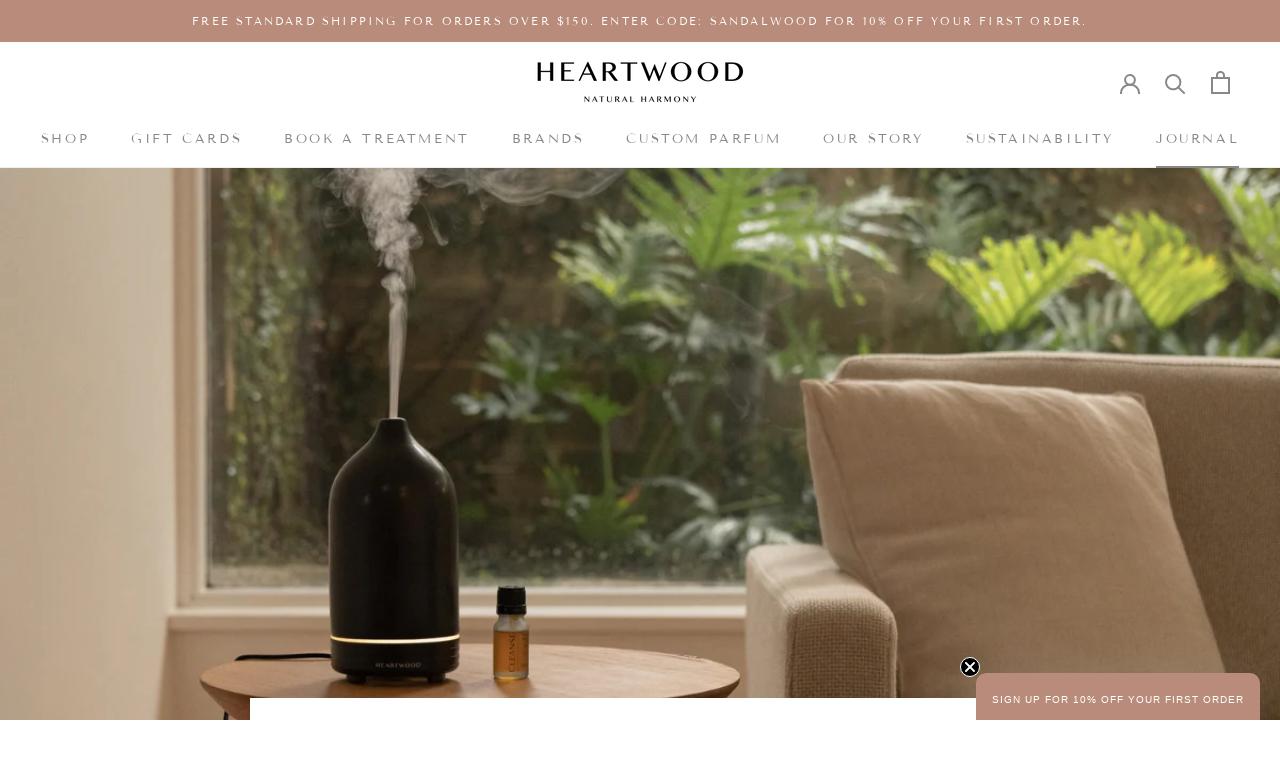

--- FILE ---
content_type: text/javascript
request_url: https://heartwoodco.com.au/cdn/shop/t/50/assets/custom.js?v=184159021434714967101762747181
body_size: -363
content:
Shopify.Cart=Shopify.Cart||{},Shopify.Cart.GiftWrap={};function processGiftWrapping(){const el=document.getElementById("gift-wrapping");el&&(el.checked?Shopify.Cart.GiftWrap.set():Shopify.Cart.GiftWrap.remove())}function processGiftWrappingNotes(){const el=document.getElementById("gift-note");if(el){var note=el.value,headers=new Headers({"Content-Type":"application/json"}),request={method:"POST",headers,body:JSON.stringify({attributes:{"gift-note":note}})};fetch("/cart/update.js",request)}}
//# sourceMappingURL=/cdn/shop/t/50/assets/custom.js.map?v=184159021434714967101762747181
